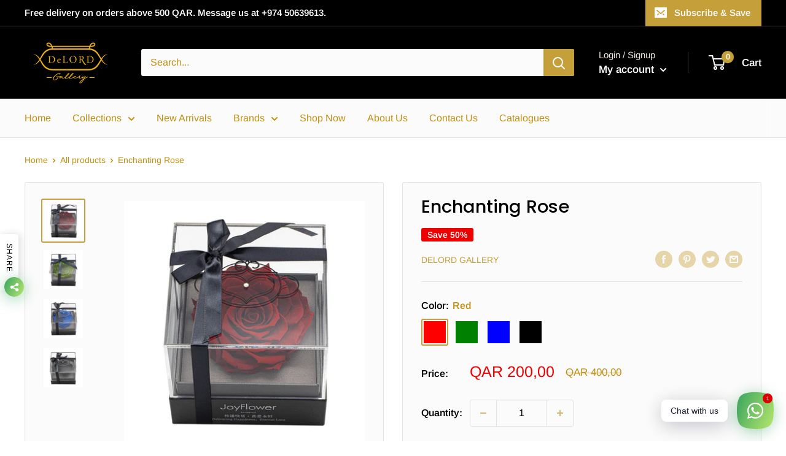

--- FILE ---
content_type: text/javascript
request_url: https://delordgallery.com/cdn/shop/t/11/assets/custom.js?v=102476495355921946141661159428
body_size: -547
content:
//# sourceMappingURL=/cdn/shop/t/11/assets/custom.js.map?v=102476495355921946141661159428
